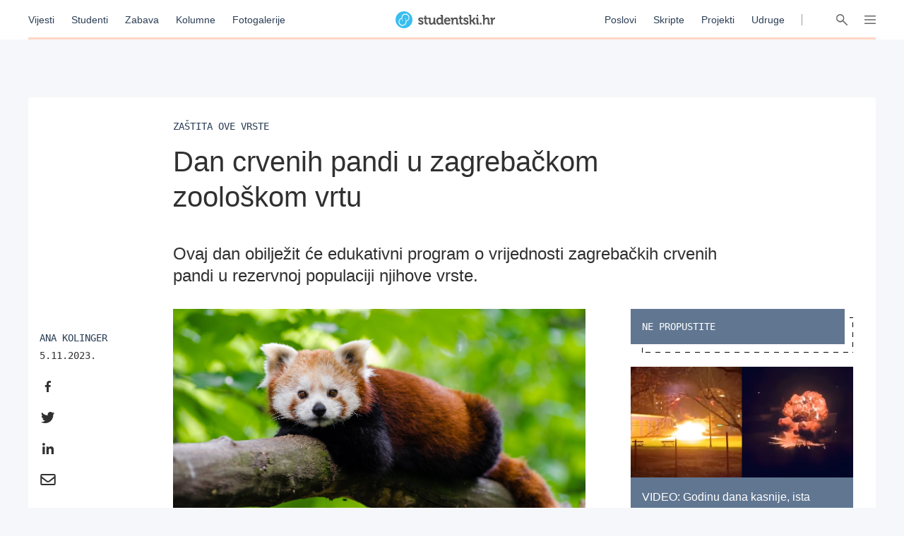

--- FILE ---
content_type: text/html; charset=utf-8
request_url: https://studentski.hr/vijesti/hrvatska/dan-crvenih-pandi-u-zagrebackom-zooloskom-vrtu
body_size: 13744
content:
<!DOCTYPE html>
<html lang="hr">
  <head>
    <meta charset="utf-8">
    <meta name="viewport" content="initial-scale=1, user-scalable=no">
    <title>Dan crvenih pandi u zagrebačkom zoološkom vrtu - Studentski.hr</title>
<meta name="description" content="Ovaj dan obilježit će edukativni program o vrijednosti zagrebačkih crvenih pandi u rezervnoj populaciji njihove vrste. ...">
<meta property="og:title" content="Dan crvenih pandi u zagrebačkom zoološkom vrtu - Studentski.hr">
<meta property="og:description" content="Ovaj dan obilježit će edukativni program o vrijednosti zagrebačkih crvenih pandi u rezervnoj populaciji njihove vrste.

">
<meta property="og:type" content="website">
<meta property="og:url" content="https://studentski.hr/vijesti/hrvatska/dan-crvenih-pandi-u-zagrebackom-zooloskom-vrtu">
<meta property="og:image" content="https://studentski.hr/images/%2Fsystem%2Fpictures%2Fimages%2FU%2Foriginal%2F43ecf908618119d9ead1b3d77c15ee71b31b0b02.png?1699015661">
    <link rel="stylesheet" href="/assets/public-c439a58ac9633bc78064328842904c6ef56bd285c706499e0ea86dd49453f9ee.css" media="all" data-turbolinks-track="true" />
    <script src="/assets/public-d2d2a851f3985003415a34b7cdcb091855c91d11f145e2682234807231fced29.js" data-turbolinks-track="true"></script>
    <meta name="csrf-param" content="authenticity_token" />
<meta name="csrf-token" content="0UDazls9+PIq4v1SXi+XHv5WiUu3BtWhkDZ5Fb6TGR+b+ZCmKSwtD7d1ozDuTKrun9Awlca39qCu1daw+/t+lg==" />
    <link href="https://fonts.cdnfonts.com/css/ibm-plex-sans" rel="stylesheet">
    <script type="text/javascript" src="//hr.adocean.pl/files/js/ado.js"></script>
    <!-- (C)2000-2020 Gemius SA - gemiusPrism  / studentski.hr/Home Page -->
<script type="text/javascript">
  <!--//--><![CDATA[//><!--
  var pp_gemius_identifier = 'AqfrECNTAIe82xs8_rDwTGYkDkYNk49SoHqPeFGLoOL.o7';
  var gemius_consent = true;
  // lines below shouldn't be edited
  function gemius_pending(i) { window[i] = window[i] || function() {var x = window[i+'_pdata'] = window[i+'_pdata'] || []; x[x.length]=arguments;};};gemius_pending('gemius_hit'); gemius_pending('gemius_event'); gemius_pending('pp_gemius_hit'); gemius_pending('pp_gemius_event');(function(d,t) {try {var gt=d.createElement(t),s=d.getElementsByTagName(t)[0],l='http'+((location.protocol=='https:')?'s':''); gt.setAttribute('async','async');gt.setAttribute('defer','defer'); gt.src=l+'://hr.hit.gemius.pl/xgemius.js'; s.parentNode.insertBefore(gt,s);} catch (e) {}})(document,'script');
  //--><!]]>
</script>

<script type="text/javascript">
  /* (c)AdOcean 2003-2019 */
  if(typeof ado!=="object"){ado={};ado.config=ado.preview=ado.placement=ado.master=ado.slave=function(){};}
  ado.config({mode: "old", xml: false, consent: true, characterEncoding: true});
  ado.preview({enabled: true});
</script>

    <script type="text/javascript">
      /* (c)AdOcean 2003-2019, MASTER: studentski.hr.Studentski.hr.SVE.Desktop */
      ado.master({id: 'IxOnnpoLl7FBcNxLFU873InNATSLvAdFCfh00DIQoqn.Y7', server: 'hr.adocean.pl' });
    </script>

    <!-- Facebook Pixel Code -->
<script>
  !function(f,b,e,v,n,t,s)
  {if(f.fbq)return;n=f.fbq=function(){n.callMethod?
  n.callMethod.apply(n,arguments):n.queue.push(arguments)};
  if(!f._fbq)f._fbq=n;n.push=n;n.loaded=!0;n.version='2.0';
  n.queue=[];t=b.createElement(e);t.async=!0;
  t.src=v;s=b.getElementsByTagName(e)[0];
  s.parentNode.insertBefore(t,s)}(window, document,'script',
  'https://connect.facebook.net/en_US/fbevents.js');
  fbq('init', '661594797913118');
  fbq('track', 'PageView');
</script>
<noscript><img height="1" width="1" style="display:none"
  src="https://www.facebook.com/tr?id=661594797913118&ev=PageView&noscript=1"
/></noscript>
<!-- End Facebook Pixel Code -->

    <script async='async' src='https://securepubads.g.doubleclick.net/tag/js/gpt.js'></script> <script src="https://cdn.234doo.com/studentski.js"></script>
  </head>
  <div class="modal__window">
  <div class="modal__content"></div>
</div>
  <body>
    <!-- Global site tag (gtag.js) - Google Analytics -->
<script async src="https://www.googletagmanager.com/gtag/js?id=UA-42779620-1"></script>
<script>
  window.dataLayer = window.dataLayer || []; function gtag(){dataLayer.push(arguments);} gtag('js', new Date());
  gtag('config', 'UA-42779620-1');
</script>
    <header>
  <div class="header__menu">
    <div class="header__links__section">
      <a href="/vijesti">Vijesti</a>
      <a href="/studenti">Studenti</a>
      <a href="/zabava">Zabava</a>
      <a href="/kolumne">Kolumne</a>
      <a href="/fotogalerije">Fotogalerije</a>
    </div>
    <a class="header__title__section" href="/">
      <img src="/assets/public/studentski-wordmark-4b2a754494a441b45c75e309f6f1317a548e84dfc52e61a4e32cf6d6cd8a85c7.svg" />
</a>    <div class="header__links__section">
      <a href="/poslovi">Poslovi</a>
      <a href="/materijali">Skripte</a>
      <a href="/projekti">Projekti</a>
      <a href="/udruge">Udruge</a>
    </div>
    <div class='header__menu__vertical_separator'></div>
    <div class='header__icons'>
      <svg xmlns="http://www.w3.org/2000/svg" width="16" height="16" viewBox="0 0 16 16" class="header__user-icon active">
    <path fill="#666" fill-rule="evenodd" d="M5.179 8.684a4.8 4.8 0 1 1 5.643 0c2.739.974 4.791 3.328 5.171 6.214a.804.804 0 0 1-.71.895.817.817 0 0 1-.917-.691C13.97 12.092 11.25 9.8 8 9.8c-3.25 0-5.97 2.293-6.366 5.302a.817.817 0 0 1-.918.691.804.804 0 0 1-.71-.895c.38-2.886 2.433-5.24 5.173-6.214zM8 8a3.2 3.2 0 1 0 0-6.4A3.2 3.2 0 0 0 8 8z"></path>
</svg>

      <svg xmlns="http://www.w3.org/2000/svg" xmlns:xlink="http://www.w3.org/1999/xlink" width="16" height="16" viewBox="0 0 16 16" class="header__search-icon active">
    <defs>
        <path id="a" d="M10.275 9.11l5.495 5.54a.795.795 0 0 1 0 1.118.78.78 0 0 1-1.108 0l-5.477-5.522a5.65 5.65 0 0 1-7.52-.462 5.765 5.765 0 0 1 0-8.105 5.65 5.65 0 0 1 8.037 0c2.009 2.025 2.2 5.189.573 7.43zm-1.681-.444a4.175 4.175 0 0 0 0-5.87 4.091 4.091 0 0 0-5.82 0 4.175 4.175 0 0 0 0 5.87 4.091 4.091 0 0 0 5.82 0z"></path>
    </defs>
    <use fill="#666" fill-rule="evenodd" xlink:href="#a"></use>
</svg>

      <svg xmlns="http://www.w3.org/2000/svg" width="16" height="16" viewBox="0 0 16 16" class="header__hamburger-icon active">
    <path fill="#666" fill-rule="evenodd" d="M15.291 2.002c.058.008.073.008.13.022.148.038.284.119.386.23.058.064.105.138.137.216.033.079.051.163.055.248.012.28-.143.55-.396.687-.076.041-.16.07-.246.084-.058.01-.073.009-.131.011H.774c-.058-.002-.073-.001-.13-.011-.152-.025-.295-.095-.406-.197-.063-.06-.116-.128-.155-.204-.04-.076-.066-.159-.077-.243-.03-.234.057-.474.232-.637.048-.044.101-.082.158-.113.077-.041.16-.07.248-.084.057-.01.072-.009.13-.011h14.452l.065.002zm.001 5.25c.058.008.073.008.13.022.148.037.284.119.386.23.058.065.105.138.137.217.108.26.054.564-.137.774-.058.065-.127.119-.203.16-.077.041-.161.07-.247.084-.058.01-.073.008-.131.011H.774c-.058-.002-.073-.001-.13-.011-.087-.014-.17-.043-.248-.084-.212-.115-.359-.326-.39-.56-.008-.063-.008-.127 0-.19.012-.085.037-.167.077-.243.04-.075.092-.144.155-.204.111-.103.254-.172.406-.197.057-.01.072-.008.13-.011h14.453l.065.003zm0 5.25c.058.008.073.008.13.022.148.038.284.119.386.23.19.211.245.516.137.776-.032.079-.08.152-.137.216-.058.063-.127.117-.204.159-.076.041-.16.07-.246.084-.058.01-.073.008-.131.011H.774c-.059-.002-.074-.001-.13-.011-.153-.025-.295-.095-.406-.198-.048-.043-.089-.094-.123-.148-.128-.2-.15-.454-.06-.673.033-.079.08-.152.138-.216.057-.063.127-.117.203-.159.077-.041.16-.07.247-.084.057-.01.072-.008.13-.011h14.454l.065.002z"></path>
</svg>

      <svg xmlns="http://www.w3.org/2000/svg" xmlns:xlink="http://www.w3.org/1999/xlink" width="16" height="16" viewBox="0 0 16 16" class="header__close-icon">
    <defs>
        <path id="prefix__a" d="M14.985.001c.322-.016.631.123.82.372.068.09.12.192.153.301.033.11.047.225.04.341-.01.204-.083.406-.206.576-.046.065-.061.078-.115.136L9.404 8l6.273 6.273.06.065c.05.063.064.078.106.145.108.179.163.386.156.589-.004.116-.027.23-.07.335-.041.104-.102.201-.178.285-.25.274-.653.376-1.025.26-.112-.035-.22-.089-.316-.16-.066-.046-.079-.061-.137-.115L8 9.404l-6.273 6.273c-.058.054-.071.07-.137.116-.096.07-.204.124-.316.16-.372.115-.774.013-1.025-.261-.076-.084-.137-.18-.179-.285-.042-.106-.065-.22-.07-.335-.006-.203.05-.41.157-.589.042-.067.057-.082.105-.145l.061-.065L6.596 8 .323 1.727C.27 1.67.253 1.656.208 1.591.085 1.421.012 1.219 0 1.015-.005.899.01.783.042.675.075.564.127.462.195.372c.189-.249.498-.388.82-.372.087.005.174.02.259.047.112.035.22.089.317.16.065.046.078.061.136.115L8 6.596 14.273.323c.058-.054.071-.07.136-.115.097-.071.205-.125.317-.16.085-.026.172-.042.259-.047z"></path>
    </defs>
    <g fill="none" fill-rule="evenodd">
        <use fill="#666" xlink:href="#prefix__a"></use>
    </g>
</svg>

    </div>
    <div class="progress__container article">
  <div class="progress__bar" id="scroll__progress__bar"></div>
</div>

<script>
  window.onscroll = () => {
    const winScroll = document.body.scrollTop || document.documentElement.scrollTop;
    const height = document.documentElement.scrollHeight - document.documentElement.clientHeight;
    const scrolled = (winScroll / height) * 100;

    document.getElementById('scroll__progress__bar').style.width = scrolled + '%';
  };
</script>
  </div>
  <div class='offcanvas__user__menu'>
      <div class="tab_group session__menu" id="session-group">
    <div class="tab-labels">
      <div class="label-caps tab-label active" data-tabname="sign-in" data-tabgroup="session-group">LOGIN</div>
      <div class="label-caps tab-label" data-tabname="sign-up" data-tabgroup="session-group">REGISTRACIJA</div>
    </div>
    <div class="tab-contents">
      <div class="tab-content active" id="sign-in">
        <input class="input__field dashed__border sign_in__input sign_in__username" type="text" placeholder="Korisničko ime">
        <input class="input__field dashed__border sign_in__input sign_in__password" type="password" placeholder="Lozinka">
        <div class="checkbox">
          <div class="checkbox__icon sign_in__remember_me"></div>
          <div class="user-link checkbox__label">Zapamti me</div>
        </div>
        <a class="user-link forgotten__password" href="#">Zaboravili ste lozinku?</a>
        <div class="invalid__message"></div>
        <div class="valid__message"></div>
        <button type="button" class="button input-inactive-centered session__button sign_in__button">Prijavi se</button>
      </div>
      <div class="tab-content" id="sign-up">
        <input class="input__field dashed__border sign_up__input sign_up__username" type="text" placeholder="Korisničko ime">
        <input class="input__field dashed__border sign_up__input sign_up__email" type="email" placeholder="E-mail">
        <input class="input__field dashed__border sign_up__input sign_up__password" type="password" placeholder="Lozinka">
        <div class="checkbox">
          <div class="checkbox__icon sign_up__accept_conditions"></div>
          <div class="user-link checkbox__label">Registracijom prihvaćate uvjete određene našom <a href="/uvjeti-koristenja">Politikom o privatnosti</a>.</div>
        </div>
        <div class="invalid__message"></div>
        <div class="valid__message"></div>
        <button type="button" class="button input-inactive-centered session__button sign_up__button">Registriraj se</button>
      </div>
    </div>
  </div>

  </div>
  <div class='offcanvas__search__menu'>
    <form class="search__articles__form" action="/pretraga" accept-charset="UTF-8" method="get"><input name="utf8" type="hidden" value="&#x2713;" autocomplete="off" />
      <input type="text" name="search_name" id="search_name" class="input__field dashed__border search__input" placeholder="Ključna riječ" />
      <button type="button" class="button input-inactive-centered search__button search__articles_js">Pretraži →</button>
</form>  </div>
  <div class='offcanvas__hamburger__menu'>
    <div class="menu__sections__container_mobile">
      <a class="small-heading menu__section__title news" href="/vijesti">Vijesti</a>
      <a class="small-heading menu__section__title news" href="/studenti">Studenti</a>
      <a class="small-heading menu__section__title news" href="/zabava">Zabava</a>
      <a class="small-heading menu__section__title news" href="/kolumne">Kolumne</a>
      <a class="small-heading menu__section__title news" href="/fotogalerije">Fotogalerije</a>
      <a class="small-heading menu__section__title page" href="/poslovi">Poslovi</a>
      <a class="small-heading menu__section__title page" href="/materijali">Skripte</a>
      <a class="small-heading menu__section__title page" href="/udruge">Udruge</a>
      <a class="small-heading menu__section__title page" href="/projekti">Projekti</a>
      <a class="small-heading menu__section__title page" href="/institucije">Institucije</a>
    </div>
    <div class='menu__sections__container'>
      <div class="menu__sections__wrapper">
        <div class='menu__section news'>
          <a class="small-heading menu__section__title" href="/vijesti">Vijesti</a>
              <a class="offcanvas-nav-link menu__section__link" href="/vijesti/hrvatska">Hrvatska</a>
              <a class="offcanvas-nav-link menu__section__link" href="/vijesti/svijet">Svijet</a>
              <a class="offcanvas-nav-link menu__section__link" href="/vijesti/kultura">Kultura</a>
              <a class="offcanvas-nav-link menu__section__link" href="/vijesti/na-danasnji-dan">Na današnji dan</a>
        </div>
        <div class='menu__section students'>
          <a class="small-heading menu__section__title" href="/studenti">Studenti</a>
              <a class="offcanvas-nav-link menu__section__link" href="/studenti/vijesti">Vijesti</a>
              <a class="offcanvas-nav-link menu__section__link" href="/studenti/financije">Financije</a>
              <a class="offcanvas-nav-link menu__section__link" href="/studenti/sport">Sport</a>
              <a class="offcanvas-nav-link menu__section__link" href="/studenti/zdravlje-i-ljepota">Zdravlje i ljepota</a>
        </div>
        <div class='menu__section entertainment'>
          <a class="small-heading menu__section__title" href="/zabava">Zabava</a>
              <a class="offcanvas-nav-link menu__section__link" href="/zabava/zanimljivosti">Zanimljivosti</a>
              <a class="offcanvas-nav-link menu__section__link" href="/zabava/studentski-zivot">Studentski život</a>
        </div>
        <div class='menu__section columns'>
          <a class="small-heading menu__section__title" href="/kolumne">Kolumne</a>
              <a class="offcanvas-nav-link menu__section__link" href="/kolumne/woke-ideologija-tolerancija-ili-izgubljena-generacija">Woke ideologija: tolerancija ili izgubljena generacija?</a>
              <a class="offcanvas-nav-link menu__section__link" href="/kolumne/mladi-danas-generacija-bez-nade-ili-generacija-promjene">Mladi danas: generacija bez nade ili generacija promjene?</a>
        </div>
      </div>
      <div class="menu__sections__wrapper">
        <div class='menu__section galleries'>
          <a class="small-heading menu__section__title" href="/fotogalerije">Fotogalerije</a>
              <a class="offcanvas-nav-link menu__section__link" href="/vijesti/hrvatska/foto-pia-zablistala-u-dvorani-mladosti-i-preuzela-titulu-29-kraljice-rijeckog-karnevala">FOTO: Pia zablistala u Dvorani mladosti i preuzela titulu 29. Kraljice Riječkog karnevala</a>
              <a class="offcanvas-nav-link menu__section__link" href="/studenti/vijesti/foto-studenti-organizirali-humanitarnu-akciju-i-donacijama-razveselili-pse-iz-azila">FOTO: Studenti organizirali humanitarnu akciju i donacijama razveselili pse iz azila</a>
        </div>
        <div class='menu__section institutions'>
          <a class="small-heading menu__section__title" href="/institucije">Institucije</a>
              <a class="offcanvas-nav-link menu__section__link" href="/institucije/akademija-dramske-umjetnosti-34">Akademija dramske umjetnosti</a>
              <a class="offcanvas-nav-link menu__section__link" href="/institucije/akademija-likovnih-umjetnosti-35">Akademija likovnih umjetnosti</a>
              <a class="offcanvas-nav-link menu__section__link" href="/institucije/agronomski-fakultet-36">Agronomski fakultet</a>
              <a class="offcanvas-nav-link menu__section__link" href="/institucije/arhitektonski-fakultet-37">Arhitektonski fakultet</a>
              <a class="offcanvas-nav-link menu__section__link" href="/institucije/nacionalna-i-sveucilisna-knjiznica-38">Nacionalna i sveučilišna knjižnica </a>
        </div>
        <div class='menu__section projects'>
          <a class="small-heading menu__section__title" href="/projekti">Projekti</a>
              <a class="offcanvas-nav-link menu__section__link" href="/projekt/8">Projekt Volontiram</a>
              <a class="offcanvas-nav-link menu__section__link" href="/projekt/9">Projekt Studentski.hr</a>
              <a class="offcanvas-nav-link menu__section__link" href="/projekt/10">Veliko studentsko darivanje krvi</a>
              <a class="offcanvas-nav-link menu__section__link" href="/projekt/13">Hodočašće studenata gradu Vukovaru</a>
        </div>
      </div>
      <div class="menu__sections__wrapper">
        <div class='menu__section jobs'>
          <a class="small-heading menu__section__title" href="/poslovi">Poslovi</a>
            <form class="search__jobs__form" action="/poslovi" accept-charset="UTF-8" method="get"><input name="utf8" type="hidden" value="&#x2713;" autocomplete="off" />
              <div class="offcanvas-nav-link menu__section__link search_jobs_js">Poslovi Zagreb</div>
              <input type="hidden" name="city_id" id="city_id" value="1" autocomplete="off" />
</form>            <form class="search__jobs__form" action="/poslovi" accept-charset="UTF-8" method="get"><input name="utf8" type="hidden" value="&#x2713;" autocomplete="off" />
              <div class="offcanvas-nav-link menu__section__link search_jobs_js">Poslovi Split</div>
              <input type="hidden" name="city_id" id="city_id" value="2" autocomplete="off" />
</form>            <form class="search__jobs__form" action="/poslovi" accept-charset="UTF-8" method="get"><input name="utf8" type="hidden" value="&#x2713;" autocomplete="off" />
              <div class="offcanvas-nav-link menu__section__link search_jobs_js">Poslovi Osijek</div>
              <input type="hidden" name="city_id" id="city_id" value="4" autocomplete="off" />
</form>            <form class="search__jobs__form" action="/poslovi" accept-charset="UTF-8" method="get"><input name="utf8" type="hidden" value="&#x2713;" autocomplete="off" />
              <div class="offcanvas-nav-link menu__section__link search_jobs_js">Turizam i ugostiteljstvo</div>
              <input type="hidden" name="job_type_id" id="job_type_id" value="4" autocomplete="off" />
</form>            <form class="search__jobs__form" action="/poslovi" accept-charset="UTF-8" method="get"><input name="utf8" type="hidden" value="&#x2713;" autocomplete="off" />
              <div class="offcanvas-nav-link menu__section__link search_jobs_js">IT poslovi</div>
              <input type="hidden" name="job_type_id" id="job_type_id" value="7" autocomplete="off" />
</form>            <form class="search__jobs__form" action="/poslovi" accept-charset="UTF-8" method="get"><input name="utf8" type="hidden" value="&#x2713;" autocomplete="off" />
              <div class="offcanvas-nav-link menu__section__link search_jobs_js">Administracija i uredski poslovi</div>
              <input type="hidden" name="job_type_id" id="job_type_id" value="6" autocomplete="off" />
</form>            <form class="search__jobs__form" action="/poslovi" accept-charset="UTF-8" method="get"><input name="utf8" type="hidden" value="&#x2713;" autocomplete="off" />
              <div class="offcanvas-nav-link menu__section__link search_jobs_js">Promocija i marketing</div>
              <input type="hidden" name="job_type_id" id="job_type_id" value="5" autocomplete="off" />
</form>        </div>
        <div class='menu__section scripts'>
          <a class="small-heading menu__section__title" href="/materijali">Skripte</a>
              <a href=/materijali/1 class='offcanvas-nav-link menu__section__link'>Sveučilište u Zagrebu</a>
              <a href=/materijali/54 class='offcanvas-nav-link menu__section__link'>Sveučilište Josipa Jurja Strossmayera u Osijeku</a>
              <a href=/materijali/44 class='offcanvas-nav-link menu__section__link'>Sveučilište u Rijeci</a>
              <a href=/materijali/2 class='offcanvas-nav-link menu__section__link'>Sveučilište u Splitu</a>
              <a href=/materijali/83 class='offcanvas-nav-link menu__section__link'>Veleučilište u Šibeniku</a>
        </div>
      </div>
        <div class="tab_group session__menu" id="session-group">
    <div class="tab-labels">
      <div class="label-caps tab-label active" data-tabname="sign-in" data-tabgroup="session-group">LOGIN</div>
      <div class="label-caps tab-label" data-tabname="sign-up" data-tabgroup="session-group">REGISTRACIJA</div>
    </div>
    <div class="tab-contents">
      <div class="tab-content active" id="sign-in">
        <input class="input__field dashed__border sign_in__input sign_in__username" type="text" placeholder="Korisničko ime">
        <input class="input__field dashed__border sign_in__input sign_in__password" type="password" placeholder="Lozinka">
        <div class="checkbox">
          <div class="checkbox__icon sign_in__remember_me"></div>
          <div class="user-link checkbox__label">Zapamti me</div>
        </div>
        <a class="user-link forgotten__password" href="#">Zaboravili ste lozinku?</a>
        <div class="invalid__message"></div>
        <div class="valid__message"></div>
        <button type="button" class="button input-inactive-centered session__button sign_in__button">Prijavi se</button>
      </div>
      <div class="tab-content" id="sign-up">
        <input class="input__field dashed__border sign_up__input sign_up__username" type="text" placeholder="Korisničko ime">
        <input class="input__field dashed__border sign_up__input sign_up__email" type="email" placeholder="E-mail">
        <input class="input__field dashed__border sign_up__input sign_up__password" type="password" placeholder="Lozinka">
        <div class="checkbox">
          <div class="checkbox__icon sign_up__accept_conditions"></div>
          <div class="user-link checkbox__label">Registracijom prihvaćate uvjete određene našom <a href="/uvjeti-koristenja">Politikom o privatnosti</a>.</div>
        </div>
        <div class="invalid__message"></div>
        <div class="valid__message"></div>
        <button type="button" class="button input-inactive-centered session__button sign_up__button">Registriraj se</button>
      </div>
    </div>
  </div>

    </div>
  </div>
</header>

    <div class='overlay'></div>

    <main>
      <div class="ad_banner_background left">
      <div id="adoceanhrlmcmoligrp"></div>
  <script type="text/javascript">
    /* (c)AdOcean 2003-2019, studentski.hr.Studentski.hr.SVE.Desktop.Desktop_Wallpaper Left */
    ado.slave('adoceanhrlmcmoligrp', {myMaster: 'IxOnnpoLl7FBcNxLFU873InNATSLvAdFCfh00DIQoqn.Y7' });
  </script>

</div>
      <div class="main_content">
        
        <div class="article__page">
    <div class="ad_banner_horizontal">
        <div id="ado-bOhFV5.KPXjPEwTWY9fHnFLv.nAqLjr2ZFxoq0ni6Bb..7"></div>
        <script type="text/javascript">
          /* (c)AdOcean 2003-2019, studentski.hr.Studentski.hr.SVE.Desktop_Billboard */
          ado.placement({id: 'ado-bOhFV5.KPXjPEwTWY9fHnFLv.nAqLjr2ZFxoq0ni6Bb..7', server: 'hr.adocean.pl' });
        </script>
  </div>

  <div class="article__container">
    <div class="selectable_text headline__container">
      <div class="label-caps headline">
        Zaštita ove vrste
      </div>
      <h1 class="H1-Regular title">Dan crvenih pandi u zagrebačkom zoološkom vrtu</h1>
      <h3 class="H3-excerpt summary">Ovaj dan obilježit će edukativni program o vrijednosti zagrebačkih crvenih pandi u rezervnoj populaciji njihove vrste.

</h3>
    </div>
    <div class="center__container">
      <div class="left__sidebar">
        <div class="social__container">
  <div class="social__details">
      <a class="label-caps social__author" href=/korisnik/akolinger/arhiva-clanaka>Ana Kolinger</a>
    <div class="mono-details social__published">5.11.2023.</div>
  </div>
  <div class="share__container">
    <a href="https://www.facebook.com/sharer/sharer.php?u=https://studentski.hr/vijesti/hrvatska/dan-crvenih-pandi-u-zagrebackom-zooloskom-vrtu" target="_blank"><svg xmlns="http://www.w3.org/2000/svg" width="24" height="24" viewBox="0 0 24 24">
    <path fill="#303030" fill-rule="evenodd" d="M10.121 20v-7.156H7.7V10h2.421V7.76c0-2.435 1.503-3.76 3.696-3.76 1.052 0 1.954.078 2.216.112v2.544h-1.521c-1.193 0-1.424.563-1.424 1.385V10h2.693l-.37 2.844h-2.323V20"></path>
</svg>
</a>
    <a href="https://twitter.com/intent/tweet?status=https://studentski.hr/vijesti/hrvatska/dan-crvenih-pandi-u-zagrebackom-zooloskom-vrtu" target="_blank"><svg xmlns="http://www.w3.org/2000/svg" width="24" height="24" viewBox="0 0 24 24">
    <path fill="#303030" fill-rule="evenodd" d="M19.346 7.987c.012.175.012.35.012.525C19.358 13.85 15.371 20 8.085 20 5.84 20 3.755 19.337 2 18.188c.319.037.626.05.957.05a7.842 7.842 0 0 0 4.92-1.725 3.98 3.98 0 0 1-3.706-2.8c.246.037.491.062.749.062.355 0 .711-.05 1.042-.137-1.815-.376-3.177-2-3.177-3.963v-.05c.528.3 1.141.488 1.791.512A4.055 4.055 0 0 1 2.81 6.775c0-.75.196-1.438.54-2.038a11.195 11.195 0 0 0 8.17 4.225 4.64 4.64 0 0 1-.099-.924C11.421 5.812 13.188 4 15.384 4c1.14 0 2.171.487 2.895 1.275a7.713 7.713 0 0 0 2.515-.975 4.014 4.014 0 0 1-1.742 2.225 7.827 7.827 0 0 0 2.281-.625 8.607 8.607 0 0 1-1.987 2.087z"></path>
</svg>
</a>
    <a href="https://www.linkedin.com/shareArticle?mini=true&url=https://studentski.hr/vijesti/hrvatska/dan-crvenih-pandi-u-zagrebackom-zooloskom-vrtu" target="_blank"><svg xmlns="http://www.w3.org/2000/svg" width="24" height="24" viewBox="0 0 24 24">
    <path fill="#303030" fill-rule="evenodd" d="M7.581 20H4.264V9.318h3.317V20zM5.921 7.86C4.861 7.86 4 6.983 4 5.922a1.922 1.922 0 0 1 3.842 0c0 1.061-.86 1.94-1.921 1.94zM19.996 20h-3.31v-5.2c0-1.24-.025-2.829-1.724-2.829-1.725 0-1.989 1.347-1.989 2.74V20H9.659V9.318h3.182v1.457h.046c.443-.84 1.525-1.725 3.139-1.725 3.356 0 3.974 2.21 3.974 5.082V20h-.004z"></path>
</svg>
</a>
    <a href="mailto:?Subject=Dan crvenih pandi u zagrebačkom zoološkom vrtu&body=https://studentski.hr/vijesti/hrvatska/dan-crvenih-pandi-u-zagrebackom-zooloskom-vrtu" target="_top"><svg xmlns="http://www.w3.org/2000/svg" width="24" height="24" viewBox="0 0 24 24">
    <path fill="#303030" fill-rule="evenodd" d="M20.633 4H3.3a2 2 0 0 0-2 2v12a2 2 0 0 0 2 2h17.333a2 2 0 0 0 2-2V6a2 2 0 0 0-2-2zm0 2v1.7c-.934.761-2.423 1.944-5.607 4.437-.702.552-2.092 1.878-3.06 1.863-.966.015-2.357-1.311-3.058-1.863C5.724 9.644 4.234 8.461 3.3 7.7V6h17.333zM3.3 18v-7.733c.955.76 2.309 1.827 4.372 3.443.911.717 2.506 2.3 4.295 2.29 1.78.01 3.354-1.55 4.294-2.29a707.87 707.87 0 0 0 4.372-3.443V18H3.3z"></path>
</svg>
</a>
  </div>
</div>

      </div>
      <div class="article__content">
          <div class="article__image">
              <img src="/images/%2Fsystem%2Fpictures%2Fimages%2FU%2Foriginal%2F43ecf908618119d9ead1b3d77c15ee71b31b0b02.png?1699015661" />
          </div>
          <div class="gallery">
          </div>
          <h3 class="H3-excerpt summary__mobile">Ovaj dan obilježit će edukativni program o vrijednosti zagrebačkih crvenih pandi u rezervnoj populaciji njihove vrste.

</h3>
          <div class="social__container__mobile">
            <div class="social__container">
  <div class="social__details">
      <a class="label-caps social__author" href=/korisnik/akolinger/arhiva-clanaka>Ana Kolinger</a>
    <div class="mono-details social__published">5.11.2023.</div>
  </div>
  <div class="share__container">
    <a href="https://www.facebook.com/sharer/sharer.php?u=https://studentski.hr/vijesti/hrvatska/dan-crvenih-pandi-u-zagrebackom-zooloskom-vrtu" target="_blank"><svg xmlns="http://www.w3.org/2000/svg" width="24" height="24" viewBox="0 0 24 24">
    <path fill="#303030" fill-rule="evenodd" d="M10.121 20v-7.156H7.7V10h2.421V7.76c0-2.435 1.503-3.76 3.696-3.76 1.052 0 1.954.078 2.216.112v2.544h-1.521c-1.193 0-1.424.563-1.424 1.385V10h2.693l-.37 2.844h-2.323V20"></path>
</svg>
</a>
    <a href="https://twitter.com/intent/tweet?status=https://studentski.hr/vijesti/hrvatska/dan-crvenih-pandi-u-zagrebackom-zooloskom-vrtu" target="_blank"><svg xmlns="http://www.w3.org/2000/svg" width="24" height="24" viewBox="0 0 24 24">
    <path fill="#303030" fill-rule="evenodd" d="M19.346 7.987c.012.175.012.35.012.525C19.358 13.85 15.371 20 8.085 20 5.84 20 3.755 19.337 2 18.188c.319.037.626.05.957.05a7.842 7.842 0 0 0 4.92-1.725 3.98 3.98 0 0 1-3.706-2.8c.246.037.491.062.749.062.355 0 .711-.05 1.042-.137-1.815-.376-3.177-2-3.177-3.963v-.05c.528.3 1.141.488 1.791.512A4.055 4.055 0 0 1 2.81 6.775c0-.75.196-1.438.54-2.038a11.195 11.195 0 0 0 8.17 4.225 4.64 4.64 0 0 1-.099-.924C11.421 5.812 13.188 4 15.384 4c1.14 0 2.171.487 2.895 1.275a7.713 7.713 0 0 0 2.515-.975 4.014 4.014 0 0 1-1.742 2.225 7.827 7.827 0 0 0 2.281-.625 8.607 8.607 0 0 1-1.987 2.087z"></path>
</svg>
</a>
    <a href="https://www.linkedin.com/shareArticle?mini=true&url=https://studentski.hr/vijesti/hrvatska/dan-crvenih-pandi-u-zagrebackom-zooloskom-vrtu" target="_blank"><svg xmlns="http://www.w3.org/2000/svg" width="24" height="24" viewBox="0 0 24 24">
    <path fill="#303030" fill-rule="evenodd" d="M7.581 20H4.264V9.318h3.317V20zM5.921 7.86C4.861 7.86 4 6.983 4 5.922a1.922 1.922 0 0 1 3.842 0c0 1.061-.86 1.94-1.921 1.94zM19.996 20h-3.31v-5.2c0-1.24-.025-2.829-1.724-2.829-1.725 0-1.989 1.347-1.989 2.74V20H9.659V9.318h3.182v1.457h.046c.443-.84 1.525-1.725 3.139-1.725 3.356 0 3.974 2.21 3.974 5.082V20h-.004z"></path>
</svg>
</a>
    <a href="mailto:?Subject=Dan crvenih pandi u zagrebačkom zoološkom vrtu&body=https://studentski.hr/vijesti/hrvatska/dan-crvenih-pandi-u-zagrebackom-zooloskom-vrtu" target="_top"><svg xmlns="http://www.w3.org/2000/svg" width="24" height="24" viewBox="0 0 24 24">
    <path fill="#303030" fill-rule="evenodd" d="M20.633 4H3.3a2 2 0 0 0-2 2v12a2 2 0 0 0 2 2h17.333a2 2 0 0 0 2-2V6a2 2 0 0 0-2-2zm0 2v1.7c-.934.761-2.423 1.944-5.607 4.437-.702.552-2.092 1.878-3.06 1.863-.966.015-2.357-1.311-3.058-1.863C5.724 9.644 4.234 8.461 3.3 7.7V6h17.333zM3.3 18v-7.733c.955.76 2.309 1.827 4.372 3.443.911.717 2.506 2.3 4.295 2.29 1.78.01 3.354-1.55 4.294-2.29a707.87 707.87 0 0 0 4.372-3.443V18H3.3z"></path>
</svg>
</a>
  </div>
</div>

        </div>
        <div id="__xclaimwords_wrapper" class="paragraph selectable_text article__text">
          <!DOCTYPE html PUBLIC "-//W3C//DTD HTML 4.0 Transitional//EN" "http://www.w3.org/TR/REC-html40/loose.dtd">
<html><body>
<p style="margin:0cm 0cm 8pt"><strong>Međunarodni dan crvenih pandi </strong>obilježio se u Zoološkom vrtu Grada Zagreba u <strong>subotu, 4. studenoga </strong>2023. godine. Program se održao u <strong>samoj nastambi </strong>crvenih pandi. Timaritelj su vodili<strong> javno hranjenje crvenih pandi Eme i Popija</strong> - predstavili su ih i pojasnili što se sve nalazi na njihovu jelovniku.<br>
 </p>
<div id="content_v1"><script>googletag.cmd.push(function() { googletag.display("content_v1");});</script></div>
<div id="adoceanhrollfloormq"></div>
<div class="gemius-wrapper" style="margin:40px 0"><script type="text/javascript">ado.slave('adoceanhrollfloormq', {myMaster: 'IxOnnpoLl7FBcNxLFU873InNATSLvAdFCfh00DIQoqn.Y7' });</script></div>

<h2 style="margin: 0cm 0cm 8pt;"><strong>Edukativni kutak</strong></h2>

<p style="margin:0cm 0cm 8pt"><br><div id="content_v2"><script>googletag.cmd.push(function() { googletag.display("content_v2");});</script></div>
Edukativni kutak bio je smješten u <strong>paviljonu Sichuan</strong> i oko njega. Tamo su edukatori govorili o razmožavanju crvenih pandi, njihovu staništu te razlozima njihove ugroženosti. Crvene pande nalaze se na IUCN-ovom crvenom popisu ugroženih vrsta. Zato je izuzetno važno da se njihova rezervna populacija uzgaja u zoološkim vrtovima diljem svijeta.<br>
<br>
Zoološki vrt Grada Zagreba u tome je izuzetno uspješan. Zahvaljujući uzgojnom programu Europskog udruženja zooloških vrtova i akvarija u koji je uključen, potomci Eme i Popija te Popijevih roditelja <strong>žive diljem Europe.</strong><br><div id="related_article">
<h5 id="related"><span>VEZANO</span></h5>
<a class="related__article" href="/vijesti/hrvatska/hrvatska-posta-izdala-posebnu-postansku-marku-sa-zivotinjskim-motivima-pogledajte-kako-izgleda">
  <div class="article__image related">
    <img src="/images/%2Fsystem%2Fpictures%2Fimages%2FI%2Foriginal%2Fd4390fa4f1dd94a886ba9192f3cffdb75e610b9d.JPG?1749909458">
  </div>
  <div class="article__content related">
    <h3 class="H3-card-title article__title related">Hrvatska pošta izdala posebnu poštansku marku sa životinjskim motivima, pogledajte kako izgleda</h3>
  </div>
</a>
<hr>
</div><div id="content_v3"><script>googletag.cmd.push(function() { googletag.display("content_v3");});</script></div>
<br>
<img src="/system/pictures/images/T/original/830b47e7f440a779c5b56f326b1d529c89a566d3.jpg?1699015575"></p>

<div><em>FOTO: Crvena panda, Prosus komunikacija</em></div>

<div> </div>

<p style="margin:0cm 0cm 8pt">Popi i Ema u Zagrebu zajedno žive osam godina. Ponosni su roditelji <strong>triju crvenih pandi</strong>. Njihov Grga danas živi u Dublinu, Dudek u Brasovu, a Regica u Pragu.<br>
 </p>

<h2 style="margin: 0cm 0cm 8pt;"><strong>Zabavna radionica</strong></h2>

<p style="margin:0cm 0cm 8pt"><br>
Kako bi životinje u Vrtu imale što kvalitetniji život, redovito im se obogaćuje životni prostor. U subotu su se u tu aktivnost mogli uključiti i <strong>građani</strong>. Na radionici su mogli izrađivat<strong>i igračke-hranilice</strong> koje će se idućih dana stavljati u nastambu crvenih pandi.</p>
<div id="related_article">
<h5 id="related"><span>VEZANO</span></h5>
<a class="related__article" href="/studenti/vijesti/posljednja-iska-lopizarka-prenijet-ce-znanje-studentima-na-prakticnoj-radionici-tradicijskog-loncarstva">
  <div class="article__image related">
    <img src="/images/%2Fsystem%2Fpictures%2Fimages%2FN%2Foriginal%2F9c7f87244a3907d187fd59985963ccb36bec0ef3.jpeg?1748602925">
  </div>
  <div class="article__content related">
    <h3 class="H3-card-title article__title related">Posljednja iška „lopižarka” prenijet će znanje studentima na praktičnoj radionici tradicijskog lončarstva</h3>
  </div>
</a>
<hr>
</div>

<p style="margin:0cm 0cm 8pt">Mlađa populacija sudjelovala je u kreativnoj radionici. Tamo su se od papira izrađivali <strong>rep crvene pande</strong> te straničnik u obliku crvene pande.<br>
<br>
<img src="/system/pictures/images/R/original/415865c8c33471f8405cb47e8fc8eb61d8197b7f.jpg?1699015556"></p>

<div><em>FOTO: Radionica, Prosus komunikacija</em></div>

<div> </div>
<div id="related_article">
<h5 id="related"><span>VEZANO</span></h5>
<a class="related__article" href="/studenti/vijesti/izradi-vlastitu-biljeznicu-na-besplatnoj-radionici-uvezivanja-knjiga">
  <div class="article__image related">
    <img src="/images/%2Fsystem%2Fpictures%2Fimages%2Fi%2Foriginal%2F7b979b9008579b258518f4fbd9c613928c6f9b37.jpg?1747136458">
  </div>
  <div class="article__content related">
    <h3 class="H3-card-title article__title related">Izradi vlastitu bilježnicu na besplatnoj radionici uvezivanja knjiga</h3>
  </div>
</a>
<hr>
</div>
</body></html>

        </div>
          <div class="article__keywords">
            <div class="label-caps keywords__title">OZNAKE:</div>
            <div class="label-caps keywords__list">
                <form class="search__articles__form" action="/pretraga" accept-charset="UTF-8" method="get"><input name="utf8" type="hidden" value="&#x2713;" autocomplete="off" />
                  <input type="hidden" name="article_id" id="article_id" value="36982" autocomplete="off" />
                  <input type="hidden" name="keyword_slug" id="keyword_slug" value="zooloski-vrt-grada-zagreba" autocomplete="off" />
                  <div class="keyword search__articles_js">Zoološki vrt Grada Zagreba</div>
</form>                <form class="search__articles__form" action="/pretraga" accept-charset="UTF-8" method="get"><input name="utf8" type="hidden" value="&#x2713;" autocomplete="off" />
                  <input type="hidden" name="article_id" id="article_id" value="36982" autocomplete="off" />
                  <input type="hidden" name="keyword_slug" id="keyword_slug" value="kreativna-radionica" autocomplete="off" />
                  <div class="keyword search__articles_js">kreativna radionica</div>
</form>                <form class="search__articles__form" action="/pretraga" accept-charset="UTF-8" method="get"><input name="utf8" type="hidden" value="&#x2713;" autocomplete="off" />
                  <input type="hidden" name="article_id" id="article_id" value="36982" autocomplete="off" />
                  <input type="hidden" name="keyword_slug" id="keyword_slug" value="medunarodni-dan-crvenih-pandi" autocomplete="off" />
                  <div class="keyword search__articles_js">Međunarodni dan crvenih pandi</div>
</form>                <form class="search__articles__form" action="/pretraga" accept-charset="UTF-8" method="get"><input name="utf8" type="hidden" value="&#x2713;" autocomplete="off" />
                  <input type="hidden" name="article_id" id="article_id" value="36982" autocomplete="off" />
                  <input type="hidden" name="keyword_slug" id="keyword_slug" value="edukativna-radionica" autocomplete="off" />
                  <div class="keyword search__articles_js">edukativna radionica</div>
</form>                <form class="search__articles__form" action="/pretraga" accept-charset="UTF-8" method="get"><input name="utf8" type="hidden" value="&#x2713;" autocomplete="off" />
                  <input type="hidden" name="article_id" id="article_id" value="36982" autocomplete="off" />
                  <input type="hidden" name="keyword_slug" id="keyword_slug" value="crvena-panda" autocomplete="off" />
                  <div class="keyword search__articles_js">Crvena panda</div>
</form>            </div>
          </div>
          <div class="label-caps article__source__refrence">
            IZVOR:
              <span>PROSUS KOMUNIKACIJA</span>
          </div>
          <div class="label-caps article__foto__refrence">
            FOTO:
              <span>PROSUS KOMUNIKACIJA, CANVA, ILUSTRACIJA</span>
          </div>
        <div class="comments__container">
          <button class="comments__button">Komentari na članak <svg xmlns="http://www.w3.org/2000/svg" width="16" height="16" viewBox="0 0 16 16" class="icon_up">
    <path fill="#303030" fill-rule="nonzero" d="M7.52 4v1.088h1.952l1.04-.096.016.048-1.152 1.024L4 11.44l.768.768 5.376-5.376 1.024-1.152.048.016-.096 1.04v1.952h1.088V4z"></path>
</svg>
<svg xmlns="http://www.w3.org/2000/svg" width="16" height="16" viewBox="0 0 16 16" class="icon_down">
    <path fill="#303030" fill-rule="nonzero" d="M7.52 12.208V11.12h1.952l1.04.096.016-.048-1.152-1.024L4 4.768 4.768 4l5.376 5.376 1.024 1.152.048-.016-.096-1.04V7.52h1.088v4.688z"></path>
</svg>
</button>
          <div class="fb-comments comments__list" data-href="https://studentski.hr/vijesti/hrvatska/dan-crvenih-pandi-u-zagrebackom-zooloskom-vrtu" data-width="100%" data-numposts="5"></div>
        </div>
        
      </div>
      <div class="sidebar_container">
          <div class="single_promo_wrapper">
    <div class="horizontal__container">
      <div class="label-caps-light category__label promo">
        <div class="category__name">NE PROPUSTITE</div>
        <div class="category__border"></div>
      </div>
      <a class="horizontal__article promo" href="/vijesti/hrvatska/video-godinu-dana-kasnije-ista-stvar-cini-se-da-eksplozije-na-ovom-skolskom-igralistu-postaju-tradicija">
        <div class="article__image">
          <img src="/images/%2Fsystem%2Fpictures%2Fimages%2Fs%2Foriginal%2F08f08038aae1592e36140ed1625811d5192e5991.jpg?1767094753" />
        </div>
        <div class="article__content promo__content">
          <div class="small-heading article__title">VIDEO: Godinu dana kasnije, ista stvar – čini se da eksplozije na ovom školskom igralištu postaju tradicija</div>
          <div class="mono-details article__date">30.12.2025.</div>
        </div>
</a>    </div>
  </div>

          <div class="ad_banner_vertical ">
        <script type="text/javascript" src="//hr.adocean.pl/files/js/aomini.js"></script>
        <div data-ao-pid="_pH86TRKjaV5XQkpA0AGDEb6wjLwwJ5t2sDtWz5mghv.s7" style="display: none;"></div>
        <script type="text/javascript">
          /* (c)AdOcean 2003-2019 */
          /* PLACEMENT: studentski.hr.Studentski.hr.SVE.Desktop_rectangle_lazy */
          (window['aomini'] || (window['aomini'] = [])).push({
              cmd: 'display',
              server: 'hr.adocean.pl',
              id: '_pH86TRKjaV5XQkpA0AGDEb6wjLwwJ5t2sDtWz5mghv.s7',
              consent: null
          });
        </script>
</div>
        <div class="tab_group" id="news-group">
  <div class="tab-labels">
    <div class="label-title label-caps tab-label active" data-tabname="Najcitanije" data-tabgroup="news-group">Najčitanije</div>
    <div class="label-title label-caps tab-label" data-tabname="Najnovije" data-tabgroup="news-group">Najnovije</div>
      <div class="label-title label-caps tab-label" data-tabname="Vezano" data-tabgroup="news-group">Vezano</div>
  </div>
  <div class="tab-contents">
    <div class="tab-content active" id="Najcitanije">
        <a class="card-single-news" href="/studenti/vijesti/objavljena-privremena-lista-za-dodjelu-stipendija-zagrebacke-zupanije">
          <div class="small-heading details-news-title">Objavljena privremena lista za dodjelu županijske stipendije, studenti dobivaju 240 eura mjesečno</div>
          <div class="mono-details details-news-time">
            Prije 13 dana
          </div>
</a>        <div class="horizontal__separator"></div>
        <a class="card-single-news" href="/vijesti/hrvatska/foto-zavirite-u-dogradenu-skolu-i-novu-sportsku-dvoranu-u-ozlju-investicija-vrijedna-7-3-milijuna-eura">
          <div class="small-heading details-news-title">FOTO: Zavirite u dograđenu školu i novu sportsku dvoranu u Ozlju – investicija vrijedna 7,3 milijuna eura</div>
          <div class="mono-details details-news-time">
            Prije 12 dana
          </div>
</a>        <div class="horizontal__separator"></div>
        <a class="card-single-news" href="/vijesti/svijet/probudila-se-s-osjecajem-tezine-na-prsima-pa-ugledala-neocekivanog-gosta-u-krevetu-ne-mici-se">
          <div class="small-heading details-news-title">FOTO: Probudila se s osjećajem težine na prsima pa ugledala neočekivanog gosta u krevetu: „Ne miči se…”</div>
          <div class="mono-details details-news-time">
            Prije 9 dana
          </div>
</a>        <div class="horizontal__separator"></div>
        <a class="card-single-news" href="/studenti/vijesti/podcast-zasto-poduzetnistvo-nije-samo-za-it-jevce-i-u-cemu-studenti-grijese-kod-pokretanja-biznisa">
          <div class="small-heading details-news-title">PODCAST: Zašto poduzetništvo nije „samo za IT-jevce” i u čemu studenti griješe kod pokretanja biznisa</div>
          <div class="mono-details details-news-time">
            Prije 12 dana
          </div>
</a>        <div class="horizontal__separator"></div>
    </div>
    <div class="tab-content" id="Najnovije">
        <a class="card-single-news" href="/vijesti/hrvatska/hzz-poziva-na-sajam-poslova-okupit-ce-se-75-poslodavaca-organiziran-tematski-dan-za-ucenike">
          <div class="small-heading details-news-title">HZZ poziva na Sajam poslova: okuplja preko 70 poslodavaca, organiziran tematski dan za učenike</div>
          <div class="mono-details details-news-time">
            Danas
          </div>
</a>        <div class="horizontal__separator"></div>
        <a class="card-single-news" href="/vijesti/hrvatska/foto-vandalizam-na-djecjem-igralistu-ne-prestaje-grad-angazirao-policiju-spalili-su-sprave-i-iscupali-oko-200-grmova">
          <div class="small-heading details-news-title">FOTO: Vandalizam na dječjem igralištu ne prestaje, Grad angažirao policiju: „Spalili su sprave i iščupali oko 200 grmova“</div>
          <div class="mono-details details-news-time">
            Danas
          </div>
</a>        <div class="horizontal__separator"></div>
        <a class="card-single-news" href="/studenti/vijesti/galerija-skc-poziva-studente-i-mlade-na-izlaganje-radova-povodom-medunarodnog-dana-zena">
          <div class="small-heading details-news-title">Galerija SKC poziva studente i mlade na izlaganje radova povodom Međunarodnog dana žena</div>
          <div class="mono-details details-news-time">
            Danas
          </div>
</a>        <div class="horizontal__separator"></div>
        <a class="card-single-news" href="/studenti/vijesti/studenti-pripremaju-slatko-druzenje-prikupljaju-sredstava-za-otvorenje-studentskog-drustvenog-centra">
          <div class="small-heading details-news-title">Studenti pripremaju slatko druženje: prikupljaju sredstava za otvorenje Studentskog društvenog centra</div>
          <div class="mono-details details-news-time">
            Danas
          </div>
</a>        <div class="horizontal__separator"></div>
    </div>
      <div class="tab-content" id="Vezano">
          <a class="card-single-news" href="/vijesti/hrvatska/hrvatska-posta-izdala-posebnu-postansku-marku-sa-zivotinjskim-motivima-pogledajte-kako-izgleda">
            <div class="small-heading details-news-title">Hrvatska pošta izdala posebnu poštansku marku sa životinjskim motivima, pogledajte kako izgleda</div>
            <div class="mono-details details-news-time">
              Prije 226 dana
            </div>
</a>          <div class="horizontal__separator"></div>
          <a class="card-single-news" href="/studenti/vijesti/posljednja-iska-lopizarka-prenijet-ce-znanje-studentima-na-prakticnoj-radionici-tradicijskog-loncarstva">
            <div class="small-heading details-news-title">Posljednja iška „lopižarka” prenijet će znanje studentima na praktičnoj radionici tradicijskog lončarstva</div>
            <div class="mono-details details-news-time">
              Prije 242 dana
            </div>
</a>          <div class="horizontal__separator"></div>
          <a class="card-single-news" href="/studenti/vijesti/izradi-vlastitu-biljeznicu-na-besplatnoj-radionici-uvezivanja-knjiga">
            <div class="small-heading details-news-title">Izradi vlastitu bilježnicu na besplatnoj radionici uvezivanja knjiga</div>
            <div class="mono-details details-news-time">
              Prije 259 dana
            </div>
</a>          <div class="horizontal__separator"></div>
          <a class="card-single-news" href="/zabava/zanimljivosti/raskicena-bozicna-drvca-ocarala-stanovnike-zooloskog-vrta">
            <div class="small-heading details-news-title">FOTO: Raskićena božićna drvca očarala stanovnike Zoološkog vrta</div>
            <div class="mono-details details-news-time">
              Prije 382 dana
            </div>
</a>          <div class="horizontal__separator"></div>
      </div>
  </div>
</div>

      </div>
    </div>
  </div>
</div>


  <!-- <script src="https://hr-engine.xclaimwords.net/script.aspx?partnerid=200108" language="javascript" type="text/javascript"></script> -->


<script>
  $(document).on('click', '.comments__button', e => {
    $(e.currentTarget).siblings('.comments__list').toggle();
    $(e.currentTarget).find('.icon_up, .icon_down').toggle();
  })
</script>
            <div class="horizontal__wrapper ">
    <div class="horizontal__container">
      <div class="label-caps-light category__label promo">
        <div class="category__name">NE PROPUSTITE</div>
        <div class="category__border"></div>
      </div>
      <div class="horizontal__articles">
          <a class="horizontal__article promo" href="/vijesti/hrvatska/video-snazna-eksplozija-na-skolskom-igralistu-digla-tresnjevku-na-noge">
            <div class="article__image">
              <img src="/images/%2Fsystem%2Fpictures%2Fimages%2Fs%2Foriginal%2F5635194e0d2c7bef2175a1fdf2794488813cb4b1.jpg?1767092968" />
            </div>
            <div class="article__content">
              <div class="small-heading article__title">VIDEO: Snažna eksplozija na školskom igralištu digla Trešnjevku na noge</div>
              <div class="mono-details article__date">30.12.2025.</div>
            </div>
</a>          <a class="horizontal__article promo" href="/vijesti/hrvatska/policija-pronasla-opasnu-pirotehniku-kod-maloljetnika-evo-sto-je-sve-skrivao-u-sobi">
            <div class="article__image">
              <img src="/images/%2Fsystem%2Fpictures%2Fimages%2Fs%2Foriginal%2F69b7368df7093aa256fd85335da1db03a656464e.jpg?1767017034" />
            </div>
            <div class="article__content">
              <div class="small-heading article__title">Policija pronašla opasnu pirotehniku kod maloljetnika – evo što je sve skrivao u sobi</div>
              <div class="mono-details article__date">29.12.2025.</div>
            </div>
</a>          <a class="horizontal__article promo" href="/studenti/vijesti/iskustvo-prakse-u-atlantic-grupi-otisla-sam-s-prakse-s-dojmom-da-je-atlantic-grupa-upravo-ona-vrsta-organizacije-u-kojoj-bih-zeljela-raditi-u-buducnosti">
            <div class="article__image">
              <img src="/images/%2Fsystem%2Fpictures%2Fimages%2Fs%2Foriginal%2Feb6e44699e2c0177560c86502eae358befa70e08.jpg?1768840600" />
            </div>
            <div class="article__content">
              <div class="small-heading article__title">Iskustvo prakse u Atlantic Grupi: „Otišla sam s prakse s dojmom da je Atlantic Grupa upravo ona vrsta organizacije u kojoj bih željela raditi u budućnosti“</div>
              <div class="mono-details article__date">22.1.2026.</div>
            </div>
</a>          <a class="horizontal__article promo" href="/studenti/vijesti/pomaknute-su-crte-za-stem-stipendije-veci-broj-studenata-ostvaruje-pravo-na-drzavnu-potporu">
            <div class="article__image">
              <img src="/images/%2Fsystem%2Fpictures%2Fimages%2Fs%2Foriginal%2F67fc252364d64a66075ee02314928cb9d652ceff.jpg?1768478765" />
            </div>
            <div class="article__content">
              <div class="small-heading article__title">Pomaknute su crte za STEM stipendije: veći broj studenata ostvaruje pravo na državnu potporu</div>
              <div class="mono-details article__date">15.1.2026.</div>
            </div>
</a>      </div>
    </div>
  </div>

  
    <div class="infinite_scroll_midas">
    <div id="midasWidget__11025" class="midas__widget"></div>
    <div class="midas__footer__container">
      <div class="midas__footer">
        <div class="action_links">
          <a class="Footer-nav" href="/posalji-pricu">Pošalji priču</a>
          <a class="Footer-nav" href="/tebe-trazimo">Priključi se!</a>
          <a class="Footer-nav" href="/kontakt">Kontakt</a>
          <a class="Footer-nav" href="/impressum">Impressum</a>
          <a class="Footer-nav" href="/uvjeti-koristenja">Uvjeti korištenja</a>
          <a class="Footer-nav" href="/marketing">Marketing</a>
        </div>
        <div class="social_links">
          <a href="https://www.facebook.com/studentski.hr/" target="_blank"><svg xmlns="http://www.w3.org/2000/svg" width="16" height="16" viewBox="0 0 16 16">
    <path fill="#2B3E55" fill-rule="evenodd" d="M6.421 16V8.844H4V6h2.421V3.76C6.421 1.324 7.924 0 10.117 0c1.052 0 1.954.078 2.216.113v2.543h-1.521c-1.193 0-1.424.563-1.424 1.385V6h2.693l-.37 2.844H9.388V16"></path>
</svg>
</a>
          <a href="https://www.instagram.com/studentski.hr/" target="_blank"><svg xmlns="http://www.w3.org/2000/svg" width="16" height="16" viewBox="0 0 16 16">
    <path fill="#2B3E55" fill-rule="evenodd" d="M8.002 3.898A4.095 4.095 0 0 0 3.9 8 4.095 4.095 0 0 0 8 12.102 4.095 4.095 0 0 0 12.104 8a4.095 4.095 0 0 0-4.101-4.102zm0 6.769A2.672 2.672 0 0 1 5.335 8a2.67 2.67 0 0 1 2.667-2.667A2.67 2.67 0 0 1 10.668 8c0 1.47-1.2 2.667-2.666 2.667zm5.225-6.937a.954.954 0 0 1-.956.957.957.957 0 1 1 .957-.957zm2.717.971c-.06-1.282-.354-2.417-1.292-3.352C13.716.413 12.582.12 11.3.056c-1.32-.075-5.28-.075-6.6 0-1.278.06-2.413.354-3.352 1.29C.41 2.28.12 3.415.056 4.697c-.075 1.32-.075 5.28 0 6.6.06 1.283.354 2.418 1.292 3.353.94.936 2.07 1.229 3.352 1.293 1.32.075 5.28.075 6.6 0 1.281-.06 2.416-.354 3.352-1.293.935-.935 1.228-2.07 1.292-3.352.075-1.321.075-5.277 0-6.598zm-1.706 8.015a2.7 2.7 0 0 1-1.521 1.521c-1.053.418-3.552.322-4.715.322-1.164 0-3.666.092-4.715-.322a2.7 2.7 0 0 1-1.521-1.52C1.348 11.662 1.445 9.163 1.445 8c0-1.164-.093-3.667.321-4.716a2.7 2.7 0 0 1 1.52-1.521c1.054-.418 3.552-.322 4.716-.322 1.163 0 3.666-.092 4.715.322a2.7 2.7 0 0 1 1.52 1.52c.418 1.054.322 3.553.322 4.717 0 1.164.096 3.667-.321 4.716z"></path>
</svg>
</a>
          <a href="https://twitter.com/studentskiHr" target="_blank"><svg xmlns="http://www.w3.org/2000/svg" width="16" height="16" viewBox="0 0 16 16">
    <path fill="#2B3E55" fill-rule="evenodd" d="M14.355 4.62c.01.145.01.29.01.434 0 4.418-3.299 9.507-9.33 9.507A9.142 9.142 0 0 1 0 13.061c.264.031.518.042.792.042a6.49 6.49 0 0 0 4.071-1.428 3.293 3.293 0 0 1-3.066-2.317c.203.03.406.052.62.052.294 0 .588-.042.862-.114C1.777 8.986.65 7.64.65 6.016v-.04c.437.247.945.403 1.483.423A3.356 3.356 0 0 1 .67 3.617c0-.621.162-1.19.447-1.687a9.265 9.265 0 0 0 6.761 3.497 3.84 3.84 0 0 1-.081-.766c0-1.841 1.462-3.341 3.28-3.341.943 0 1.796.403 2.395 1.055a6.383 6.383 0 0 0 2.081-.807 3.322 3.322 0 0 1-1.441 1.842c.66-.073 1.3-.259 1.888-.518a7.123 7.123 0 0 1-1.645 1.728z"></path>
</svg>
</a>
          <a href="https://www.youtube.com/channel/UCgqGjw2FvGg4PyUJE3NHZKA" target="_blank"><svg xmlns="http://www.w3.org/2000/svg" width="16" height="16" viewBox="0 0 16 16">
    <path fill="#2B3E55" fill-rule="evenodd" d="M15.666 3.973A2.018 2.018 0 0 0 14.25 2.54C13.003 2.2 8 2.2 8 2.2s-5.003 0-6.251.339A2.018 2.018 0 0 0 .334 3.973C0 5.238 0 7.878 0 7.878s0 2.64.334 3.905a1.988 1.988 0 0 0 1.415 1.411c1.248.34 6.251.34 6.251.34s5.003 0 6.251-.34a1.988 1.988 0 0 0 1.415-1.411C16 10.518 16 7.878 16 7.878s0-2.64-.334-3.905zm-9.302 6.302V5.482l4.181 2.396-4.181 2.397z"></path>
</svg>
</a>
        </div>
        <div class="paragraph disclaimer">
          <div>Studentski.hr © 2013 – 2026 Centar za razvoj mladih. Development and design by</div>
          <div><a target="_blank" href="https://thespian.eu/">Thespian</a></div>
        </div>
      </div>
    </div>
  </div>
<div id="midasWidget__11026" class="midas__widget"></div>

  <script async src="https://cdn2.midas-network.com/Scripts/midasWidget-25-4-11025-11026-11024.js"></script>

      </div>
      <div class="ad_banner_background right">
      <div id="adoceanhrymjsbjskqk"></div>
  <script type="text/javascript">
    /* (c)AdOcean 2003-2019, studentski.hr.Studentski.hr.SVE.Desktop.Desktop_Wallpaper Right */
    ado.slave('adoceanhrymjsbjskqk', {myMaster: 'IxOnnpoLl7FBcNxLFU873InNATSLvAdFCfh00DIQoqn.Y7' });
  </script>

</div>
    </main>
        <div id="adoceanhrrkephrencv"></div>
    <script type="text/javascript">
      /* (c)AdOcean 2003-2019, studentski.hr.Studentski.hr.SVE.Desktop.Desktop_ticker */
      ado.slave('adoceanhrrkephrencv', {myMaster: 'IxOnnpoLl7FBcNxLFU873InNATSLvAdFCfh00DIQoqn.Y7' });
    </script>

    <script src='https://cdn.krakenoptimize.com/setup/get/cdc03ebb-6cc7-4a45-661b-08d721c1b5e9' async='' type='text/javascript'></script>
  </body>
</html>


--- FILE ---
content_type: application/javascript; charset=utf-8
request_url: https://fundingchoicesmessages.google.com/f/AGSKWxU6NdnRfDVV3e4GQRXa6dAcPpsZIFOIfmhk8GR3PUJCB3Mzh0QuFA-yJKF1EaTID2TyiP21zqGS06M9fsSR1mx8g-ggCBzvo-9EFBZqFlwtfPwU0gg9LqAAX2Pmsk3si97tT6-WDTPO5Vd54GdAnhOB3LspKpZkjBxRHxr1sDkianSx7f1frvB8EGIb/_/boxad1./scripts/ad-/728-90.-google2-ad-/mad_ad.
body_size: -1290
content:
window['3e95619c-5f01-4de3-9acc-bc73c73fdca0'] = true;